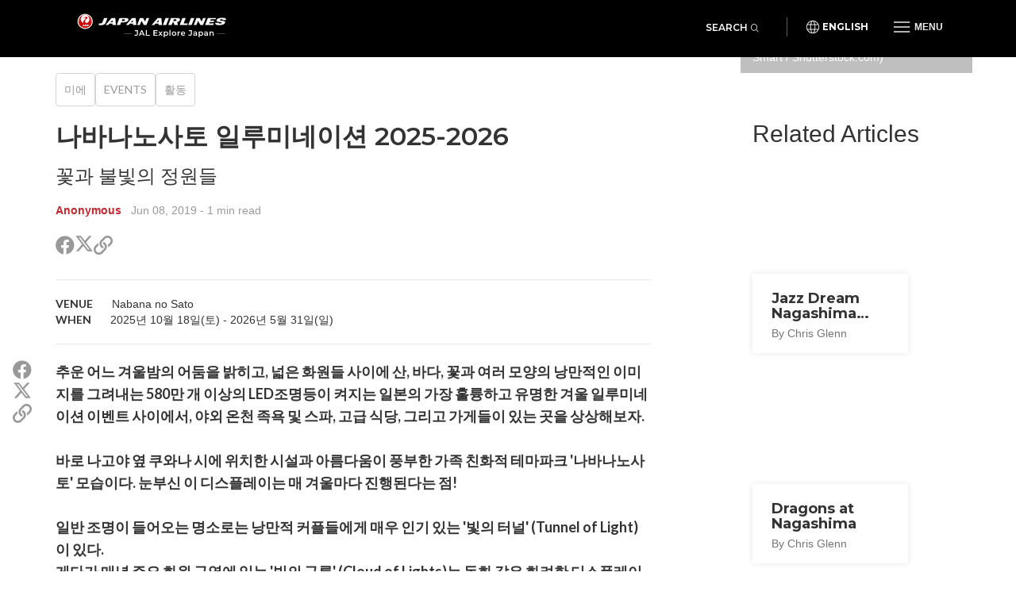

--- FILE ---
content_type: text/html; charset=utf-8
request_url: https://ko.jal.japantravel.com/mie/%EB%82%98%EB%B0%94%EB%82%98%EB%85%B8%EC%82%AC%ED%86%A0-%EC%9D%BC%EB%A3%A8%EB%AF%B8%EB%84%A4%EC%9D%B4%EC%85%98/59337
body_size: 10344
content:
<!doctype html>
<html class="no-js" xmlns:og="http://ogp.me/ns#" lang="en">

<head>
    <meta charset="utf-8">
    <title>나바나노사토 일루미네이션 2025-2026 - Japan Airlines</title>

        <meta name="viewport" content="width=device-width, initial-scale=1.0, maximum-scale=5.0">

                <link rel="stylesheet" href="//netdna.bootstrapcdn.com/bootstrap/3.1.1/css/bootstrap.min.css">
        <link rel="stylesheet" href="https://ko.jal.japantravel.com/css/mg-modal.css?1768555553">
        <link rel="stylesheet" href="https://ko.jal.japantravel.com/css/mg.css?1768555553">
        <link rel="stylesheet" href="https://ko.jal.japantravel.com/css/portal.css?1768555553">
        <link rel="stylesheet" href="https://ko.jal.japantravel.com/css/build/jal.css?1768556036">
        <link rel="stylesheet" href="https://ko.jal.japantravel.com/css/build/header.css?1768556036">
        <link rel="stylesheet" href="https://ko.jal.japantravel.com/css/build/footer.css?1768556036">
        <link rel="stylesheet" href="https://ko.jal.japantravel.com/font-awesome/css/all.css">
        <link rel="preconnect" href="https://fonts.googleapis.com">
        <link rel="preconnect" href="https://fonts.gstatic.com" crossorigin>
        <link href="https://fonts.googleapis.com/css2?family=Lato:wght@400;500;600;700&family=Noto+Sans:wght@400;500;600;700&family=Montserrat:wght@300;400;500;600;700&display=swap" rel="stylesheet">
        <link rel="stylesheet" href="https://ko.jal.japantravel.com/css/build/article.css?1768811460">
    <!-- Google Tag Manager -->
    <script>(function(w,d,s,l,i){w[l]=w[l]||[];w[l].push({'gtm.start':
                new Date().getTime(),event:'gtm.js'});var f=d.getElementsByTagName(s)[0],
            j=d.createElement(s),dl=l!='dataLayer'?'&l='+l:'';j.async=true;j.src=
            'https://www.googletagmanager.com/gtm.js?id='+i+dl;f.parentNode.insertBefore(j,f);
        })(window,document,'script','dataLayer','GTM-KT3699K');</script>
    <!-- End Google Tag Manager -->

</head>

<body class="layout-jal page-article page-article-bigcover" data-domain="japantravel.com" data-lang="en">
    <!-- Google Tag Manager (noscript) -->
    <noscript><iframe src="https://www.googletagmanager.com/ns.html?id=GTM-KT3699K"
                      height="0" width="0" style="display:none;visibility:hidden"></iframe></noscript>
    <!-- End Google Tag Manager (noscript) -->

    <header class="jal-header">
    <!-- Mobile nav -->
    <div class="visible-xs">

        <nav class="navbar navbar--jal navbar-fixed-top jal-mbnav">
            <div class="container-fluid">

                <!-- Brand and toggle get grouped for better mobile display -->
                <div class="navbar-header">
                    <button type="button" class="navbar-toggle navbar-toggle--jal collapsed" data-toggle="collapse" data-target="#bs-example-navbar-collapse-1" aria-expanded="false">
                        <span class="sr-only">Toggle navigation</span>
                        <img src="https://ko.jal.japantravel.com/img/icon_gmenu.svg" alt="Open navigation" class="icon-open">
                        <img src="https://ko.jal.japantravel.com/img/icon_gmenu_close.svg" alt="Close navigation" class="icon-cross">
                    </button>
                    <button type="button" class="navbar-toggle navbar-toggle--jal collapsed" data-toggle="collapse" data-target="#bs-navbar-collapse--search-xs">
                        <i class="fal fa-search"></i>
                    </button>
                    <a href="/" class="logo-wrap navbar-brand" data-header-logo="">
                        <img src="https://ko.jal.japantravel.com/img/logo-jal.svg" class="header-logo-jal" alt="JAPAN AIRLINES">
                    </a>
                </div>

                <!-- Collect the nav links, forms, and other content for toggling -->
                <div class="collapse navbar-collapse navbar-collapse--jal" id="bs-example-navbar-collapse-1">

                    <nav class="jal-mbnav__inner">
                        <ul class="jal-mbnav__lang">
                            <li><button data-toggle="modal" data-target="#jalLanguageModal">English</button></li>
                        </ul>

                        <div class="jal-mbnav__expand-wrap">
                            <a class="jal-mbnav__expand collapsed" role="button" data-toggle="collapse" href="#jalNavCollapse1" aria-expanded="true" aria-controls="jalFooterCollapse">Interests<span aria-hidden="true"></span></a>

                            <div id="jalNavCollapse1" class="collapse" aria-expanded="true" style="">
                                <ul class="jal-mbnav__list">
                                    <li><a href="https://ko.jal.japantravel.com/activity">Activities</a></li>
    <li><a href="https://ko.jal.japantravel.com/culture">Culture</a></li>
    <li><a href="https://ko.jal.japantravel.com/food">Food</a></li>
    <li><a href="https://ko.jal.japantravel.com/nightlife">Nightlife</a></li>
    <li><a href="https://ko.jal.japantravel.com/beauty-spa">Beauty &amp; Spa</a></li>
    <li><a href="https://ko.jal.japantravel.com/shopping">Shopping</a></li>
    <li><a href="https://ko.jal.japantravel.com/transportation">Transportation</a></li>
<li><a href="https://ko.jal.japantravel.com/search">Featured</a></li>
                                </ul>
                            </div>
                        </div>

                        <div class="jal-mbnav__expand-wrap">
                            <a class="jal-mbnav__expand collapsed" role="button" data-toggle="collapse" href="#jalNavCollapse2" aria-expanded="true" aria-controls="jalFooterCollapse">Destinations<span aria-hidden="true"></span></a>
                            <div id="jalNavCollapse2" class="collapse" aria-expanded="true" style="">
                                <ul class="jal-mbnav__list">
                                    <li><a href="https://ko.jal.japantravel.com/tokyo">Tokyo</a></li>
    <li><a href="https://ko.jal.japantravel.com/kyoto">Kyoto</a></li>
    <li><a href="https://ko.jal.japantravel.com/osaka">Osaka</a></li>
    <li><a href="https://ko.jal.japantravel.com/nara">Nara</a></li>
    <li><a href="https://ko.jal.japantravel.com/hokkaido/sapporo">Sapporo</a></li>
    <li><a href="https://ko.jal.japantravel.com/hiroshima">Hiroshima</a></li>
<li><a href="https://ko.jal.japantravel.com/destinations">All destinations</a></li>
                                </ul>
                            </div>
                        </div>

                        <div class="jal-mbnav__expand-wrap">
                            <a class="jal-mbnav__expand collapsed" role="button" data-toggle="collapse" href="#jalNavCollapse3" aria-expanded="true" aria-controls="jalFooterCollapse">Events<span aria-hidden="true"></span></a>

                            <div id="jalNavCollapse3" class="collapse" aria-expanded="true" style="">
                                <ul class="jal-mbnav__list">
                                    <li><a href="https://ko.jal.japantravel.com/events?prefecture_slug=&amp;from=2025-12-01&amp;to=2026-01-31">This week</a></li>
<li><a href="https://ko.jal.japantravel.com/events?prefecture_slug=&amp;from=2025-12-01&amp;to=2026-01-31">Next week</a></li>
<li><a href="https://ko.jal.japantravel.com/events?prefecture_slug=&amp;from=2026-01-01&amp;to=2026-01-31">This month</a></li>
<li><a href="https://ko.jal.japantravel.com/events?prefecture_slug=&amp;from=2026-02-01&amp;to=2026-02-28">Next month</a></li>
<li><a href="https://ko.jal.japantravel.com/events">All events</a></li>
                                </ul>
                            </div>
                        </div>
                        <div class="jal-mbnav__expand-wrap">
                            <a class="jal-mbnav__expand collapsed" role="button" data-toggle="collapse" href="#jalNavCollapse5" aria-expanded="true" aria-controls="jalFooterCollapse">Before you go<span aria-hidden="true"></span></a>

                            <div id="jalNavCollapse5" class="collapse" aria-expanded="true" style="">
                                <ul class="jal-mbnav__list">
                                    <li><a href="https://ko.jal.japantravel.com/search?type=guide">Guides</a></li>
<li><a href="https://ko.jal.japantravel.com/tokyo/guide-to-visiting-japan/44798#visa">Visas</a></li>
<li><a href="https://ko.jal.japantravel.com/tokyo/guide-to-visiting-japan/44798#transport">Transportation</a></li>
<li><a href="https://ko.jal.japantravel.com/tokyo/guide-to-visiting-japan/44798#climate">Weather</a></li>
<li><a href="https://ko.jal.japantravel.com/tokyo/guide-to-visiting-japan/44798#currency">Money</a></li>

<li><a href="https://ko.jal.japantravel.com/search?type=news">News</a></li>                                </ul>
                            </div>
                        </div>
                        <a class="jal-mbnav__button" href="https://ko.jal.japantravel.com/map/jal"><span><img src="https://ko.jal.japantravel.com/img/icon_map_marker.svg" sr-hidden="true"></span>Japan Map</a>
                    </nav>

                </div><!-- /.navbar-collapse -->
                <div class="collapse dropdown-menu--search" id="bs-navbar-collapse--search-xs">
                    <div class="dropdown-menu--search-container">
                        <div class="dropdown-menu--search-header">
                            <div>Explore Japan</div>
                            <div class="dropdown-menu--search-header--close">
                                <button><i class="fal fa-times"></i></button>
                            </div>
                        </div>
                        <div class="dropdown-menu--search-item">
                            <form method="get" action="https://ko.jal.japantravel.com/search">
                                <div class="input-group">
                                            <span class="input-group-prepend">
                                                <button class="btn bg-white rounded-pill ms-n3" type="button">
                                                    <i class="fal fa-search"></i>
                                                </button>
                                            </span>
                                    <input class="search__input form-control has-border-right-radius" placeholder="Type what you are looking for" name="q">
                                    <span class="input-group-append">
                                                <button class="btn bg-white rounded-pill ms-n3 search-remove" type="button">
                                                    <i class="fal fa-times"></i>
                                                </button>
                                            </span>
                                </div>
                            </form>
                        </div>
                        <div class="dropdown-menu--search-item random-search">
                            <div>
                                <i class="fa fa-question"></i><a href="https://ko.jal.japantravel.com/kanagawa/kamakura" class="destination-name">Random destination</a>
                            </div>
                        </div>
                        <div class="dropdown-menu--search-item divider"></div>
                        <div class="dropdown-menu--search-item">
                            <div class="featured-destination">
                                <div>Featured destinations</div>
                            </div>
                            <ul>
                                                                    <li>
                                        <i class="fa fa-map-marker-alt destination-icon"></i><a class="destination-name" href="https://ko.jal.japantravel.com/kyoto">Kyoto</a>
                                    </li>
                                                                    <li>
                                        <i class="fa fa-map-marker-alt destination-icon"></i><a class="destination-name" href="https://ko.jal.japantravel.com/nara">Nara</a>
                                    </li>
                                                                    <li>
                                        <i class="fa fa-map-marker-alt destination-icon"></i><a class="destination-name" href="https://ko.jal.japantravel.com/hokkaido/sapporo">Sapporo</a>
                                    </li>
                                                                    <li>
                                        <i class="fa fa-map-marker-alt destination-icon"></i><a class="destination-name" href="https://ko.jal.japantravel.com/hiroshima">Hiroshima</a>
                                    </li>
                                                                    <li>
                                        <i class="fa fa-map-marker-alt destination-icon"></i><a class="destination-name" href="https://ko.jal.japantravel.com/kanagawa/yokohama">Yokohama</a>
                                    </li>
                                                            </ul>
                        </div>
                        <div class="dropdown-menu--search-item">
                            <div class="all-destination"><a href="https://ko.jal.japantravel.com/destinations">All destinations</a></div>
                        </div>
                    </div>
                </div>
            </div><!-- /.container-fluid -->
        </nav>

    </div>

    <!-- Desktop nav - 48 height -->
    <div class="hidden-xs">
        <div class="navbar navbar--jal navbar-fixed-top jal-dsktopnav">
            <div class="container container--jal">

                <div class="jal-dsktopnav__brand navbar-header">
                    <a href="/" class="logo-wrap" data-header-logo="">
                        <img src="https://ko.jal.japantravel.com/img/logo-jal.svg?v=1" class="header-logo-jal" alt="JAPAN AIRLINES">
                    </a>
                </div>

                <nav>
                    <ul class="navbar-nav navbar-right">
                        <li class="navbar__search">
                            <button class="jal-search__button navbar-toggle navbar-toggle--search collapsed" data-toggle="collapse" data-target="#bs-navbar-collapse--search">Search<span><i class="fal fa-search"></i></span></button>
                            <div class="collapse dropdown-menu--search" id="bs-navbar-collapse--search">
                                <div class="dropdown-menu--search-container">
                                    <div class="dropdown-menu--search-item">
                                        <form method="get" action="https://ko.jal.japantravel.com/search">
                                        <div class="input-group">
                                            <span class="input-group-prepend">
                                                <button class="btn bg-white rounded-pill ms-n3" type="button">
                                                    <i class="fal fa-search"></i>
                                                </button>
                                            </span>
                                            <input class="search__input form-control has-border-right-radius" placeholder="Type what you are looking for" name="q">
                                            <span class="input-group-append">
                                                <button class="btn bg-white rounded-pill ms-n3 search-remove" type="button">
                                                    <i class="fal fa-times"></i>
                                                </button>
                                            </span>
                                        </div>
                                        </form>
                                    </div>
                                    <div class="dropdown-menu--search-item random-search">
                                        <div>
                                            <i class="fa fa-question"></i><a href="https://ko.jal.japantravel.com/kanagawa/kamakura" class="destination-name">Random destination</a>
                                        </div>
                                    </div>
                                    <div class="dropdown-menu--search-item divider"></div>
                                    <div class="dropdown-menu--search-item">
                                        <div class="featured-destination">
                                            <div>Featured destinations</div>
                                            <div class="all-destination"><a href="https://ko.jal.japantravel.com/destinations">All destinations</a></div>
                                        </div>
                                        <ul>
                                                                                        <li>
                                                <i class="fa fa-map-marker-alt destination-icon"></i><a class="destination-name" href="https://ko.jal.japantravel.com/kyoto">Kyoto</a>
                                            </li>
                                                                                        <li>
                                                <i class="fa fa-map-marker-alt destination-icon"></i><a class="destination-name" href="https://ko.jal.japantravel.com/nara">Nara</a>
                                            </li>
                                                                                        <li>
                                                <i class="fa fa-map-marker-alt destination-icon"></i><a class="destination-name" href="https://ko.jal.japantravel.com/hokkaido/sapporo">Sapporo</a>
                                            </li>
                                                                                        <li>
                                                <i class="fa fa-map-marker-alt destination-icon"></i><a class="destination-name" href="https://ko.jal.japantravel.com/hiroshima">Hiroshima</a>
                                            </li>
                                                                                        <li>
                                                <i class="fa fa-map-marker-alt destination-icon"></i><a class="destination-name" href="https://ko.jal.japantravel.com/kanagawa/yokohama">Yokohama</a>
                                            </li>
                                                                                    </ul>
                                    </div>
                                </div>
                            </div>
                        </li>
                        <li class="navbar__separator"></li>
                        <li><button class="jal-dsktopnav__lang" data-toggle="modal" data-target="#jalLanguageModal">English</button></li>
                        <li class="dropdown--mega">
                            <button type="button" class="navbar-toggle navbar-toggle--jal navbar-toggle--mega collapsed" data-toggle="collapse" data-target="#bs-example-navbar-collapse-2" aria-expanded="false">
                                <span class="sr-only">Toggle navigation</span>
                                <img src="https://ko.jal.japantravel.com/img/icon_gmenu.svg" alt="Open navigation" class="icon-open">
                                <img src="https://ko.jal.japantravel.com/img/icon_gmenu_close.svg" alt="Close navigation" class="icon-cross">
                                <span>Menu</span>
                            </button>
                            <div class="collapse dropdown-menu--mega" id="bs-example-navbar-collapse-2" role="menu">
                                <div class="jal-mega__inner">
                                    <div class="jal-mega__column">
                                        <span class="jal-mega__title">Interests</span>
                                        <ul class="jal-mega__list jal-mega__list--feature">
                                            <li><a href="https://ko.jal.japantravel.com/activity">Activities</a></li>
    <li><a href="https://ko.jal.japantravel.com/culture">Culture</a></li>
    <li><a href="https://ko.jal.japantravel.com/food">Food</a></li>
    <li><a href="https://ko.jal.japantravel.com/nightlife">Nightlife</a></li>
    <li><a href="https://ko.jal.japantravel.com/beauty-spa">Beauty &amp; Spa</a></li>
    <li><a href="https://ko.jal.japantravel.com/shopping">Shopping</a></li>
    <li><a href="https://ko.jal.japantravel.com/transportation">Transportation</a></li>
<li><a href="https://ko.jal.japantravel.com/search">Featured</a></li>
                                        </ul>
                                    </div>
                                    <div class="jal-mega__column">
                                        <span class="jal-mega__title">Destinations</span>
                                        <ul class="jal-mega__list jal-mega__list--feature">
                                            <li><a href="https://ko.jal.japantravel.com/tokyo">Tokyo</a></li>
    <li><a href="https://ko.jal.japantravel.com/kyoto">Kyoto</a></li>
    <li><a href="https://ko.jal.japantravel.com/osaka">Osaka</a></li>
    <li><a href="https://ko.jal.japantravel.com/nara">Nara</a></li>
    <li><a href="https://ko.jal.japantravel.com/hokkaido/sapporo">Sapporo</a></li>
    <li><a href="https://ko.jal.japantravel.com/hiroshima">Hiroshima</a></li>
<li><a href="https://ko.jal.japantravel.com/destinations">All destinations</a></li>
                                        </ul>
                                    </div>
                                    <div class="jal-mega__column">
                                        <span class="jal-mega__title">Events</span>
                                        <ul class="jal-mega__list jal-mega__list--feature">
                                            <li><a href="https://ko.jal.japantravel.com/events?prefecture_slug=&amp;from=2025-12-01&amp;to=2026-01-31">This week</a></li>
<li><a href="https://ko.jal.japantravel.com/events?prefecture_slug=&amp;from=2025-12-01&amp;to=2026-01-31">Next week</a></li>
<li><a href="https://ko.jal.japantravel.com/events?prefecture_slug=&amp;from=2026-01-01&amp;to=2026-01-31">This month</a></li>
<li><a href="https://ko.jal.japantravel.com/events?prefecture_slug=&amp;from=2026-02-01&amp;to=2026-02-28">Next month</a></li>
<li><a href="https://ko.jal.japantravel.com/events">All events</a></li>
                                        </ul>
                                    </div>
                                    <div class="jal-mega__column">
                                        <span class="jal-mega__title">Before you go</span>
                                        <ul class="jal-mega__list">
                                            <li><a href="https://ko.jal.japantravel.com/search?type=guide">Guides</a></li>
<li><a href="https://ko.jal.japantravel.com/tokyo/guide-to-visiting-japan/44798#visa">Visas</a></li>
<li><a href="https://ko.jal.japantravel.com/tokyo/guide-to-visiting-japan/44798#transport">Transportation</a></li>
<li><a href="https://ko.jal.japantravel.com/tokyo/guide-to-visiting-japan/44798#climate">Weather</a></li>
<li><a href="https://ko.jal.japantravel.com/tokyo/guide-to-visiting-japan/44798#currency">Money</a></li>

<li><a href="https://ko.jal.japantravel.com/search?type=news">News</a></li>                                        </ul>
                                    </div>
                                </div>
                                <a class="jal-mega__button" href="https://ko.jal.japantravel.com/map/jal"><span><img src="https://ko.jal.japantravel.com/img/icon_map_marker.svg" sr-hidden="true"></span>Japan Map</a>
                            </div>
                        </li>

                    </ul>
                </nav>
            </div>
        </div>
    </div>
</header>

<!-- search - should be sticky on some pages only e.g. hp -->

<div class="modal modal--jal" id="jalLanguageModal" tabindex="-1" role="dialog" aria-labelledby="myModalLabel">
    <div class="modal-dialog" role="document">
        <div class="modal-content">
            <h4 class="jal-modal__title">Select your language</h4>
            <div class="btn-group jal-modal__lang-wrap dropdown">
                <button type="button" class="jal-modal__lang dropdown-toggle" data-toggle="dropdown" aria-haspopup="true" aria-expanded="false">
                    English
                </button>
                <ul class="dropdown-menu jal-modal__dropdown">
                                                                        <li class="active"><a class="language-select" data-target="https://jal.japantravel.com/">English</a></li>
                                                                                                <li><a class="language-select" data-target="https://es.jal.japantravel.com/">Español</a></li>
                                                                                                <li><a class="language-select" data-target="https://ko.jal.japantravel.com/">한국어</a></li>
                                                                                                <li><a class="language-select" data-target="https://th.jal.japantravel.com/">ไทย</a></li>
                                                                                                <li><a class="language-select" data-target="https://zhcn.jal.japantravel.com/">简体中文</a></li>
                                                                                                <li><a class="language-select" data-target="https://zhtw.jal.japantravel.com/">繁體中文</a></li>
                                                                                                <li><a class="language-select" data-target="https://id.jal.japantravel.com/">Bahasa Indonesia</a></li>
                                                                                                <li><a class="language-select" data-target="https://fr.jal.japantravel.com/">Français</a></li>
                                                            </ul>
            </div>
            <div class="jal-modal__submit">
                <button class="jal-modal__button">Continue</button>
            </div>
            <button type="button" class="jal-modal__close" data-dismiss="modal" aria-label="Close"><span aria-hidden="true" class="sr-only">Close</span></button>
        </div>
    </div>
</div>

    <div id="layout_main">
            <div class="article-hero-gallery ahg">
  <figure>
    <img class="img-fluid" src="https://a2.cdn.japantravel.com/photo/121-196197/1440X960!/mie-nabana-no-sato-winter-illumination-196197.jpg" loading="lazy" alt=""/>
  </figure>
  <div class="container">
    <div class="row">
      <div class="offset hidden-xs col-sm-9"></div>
      <div class="gallery col-xs-12 col-sm-3">
         <span class="credits">빛의 터널 (저작권: Martinho Smart / Shutterstock.com)</span>                   <span class="gallery-cta"><i class="fa fa-images"></i><i class="fa fa-plus"></i></span>
              </div>
    </div>
  </div>
</div>


    <section class="article-main">
        <div class="container">
            <div class="row">
                <div class="col-xs-12 col-sm-8">
                    <div class="article-header">
                        <ul class="separated-list context-heading-list breadcrumbs">
        <li class="separated-list-item">
        <span class="context-heading">
            <a href="https://ko.jal.japantravel.com/%EB%AF%B8%EC%97%90">미에</a>
        </span>
    </li>
        <li class="separated-list-item">
        <span class="context-heading">
            <a href="https://ko.jal.japantravel.com/events?prefecture_slug=mie">Events</a>
        </span>
    </li>
        <li class="separated-list-item">
        <span class="context-heading">
            <a href="https://ko.jal.japantravel.com/activity/mie">활동</a>
        </span>
    </li>
    </ul>
                        <h1>나바나노사토 일루미네이션 2025-2026</h1>
                        <h2 class="subtitle">꽃과 불빛의 정원들</h2>
                        <div class="credits">
                            <a class="author self-target" href="https://ko.japantravel.com/profile/andrew-choi__archived/62409154" target="_blank" rel="nofollow">Anonymous</a>
    &nbsp; <time id="publishedDate" title="" datetime="2019-06-08T11:23:08+09:00" data-original-title="">Jun 08, 2019</time>
    <span class="article__read-time"> - 1 min read</span>
                        </div>

                        <ul class="list-unstyled  share">
  <li class="share__item share__item--facebook"><a class="share__link" href="http://www.facebook.com/sharer.php?u=https://ko.jal.japantravel.com/mie/%EB%82%98%EB%B0%94%EB%82%98%EB%85%B8%EC%82%AC%ED%86%A0-%EC%9D%BC%EB%A3%A8%EB%AF%B8%EB%84%A4%EC%9D%B4%EC%85%98-2025-2026/59337" target="_blank"><i class="fab fa-facebook share__icon" aria-hidden="true"></i><span class="sr-only">Share on Facebook</span></a></li>
  <li class="share__item share__item--twitter"><a class="share__link" href="https://twitter.com/intent/tweet?text=나바나노사토 일루미네이션 2025-2026&url=https://ko.jal.japantravel.com/mie/%EB%82%98%EB%B0%94%EB%82%98%EB%85%B8%EC%82%AC%ED%86%A0-%EC%9D%BC%EB%A3%A8%EB%AF%B8%EB%84%A4%EC%9D%B4%EC%85%98-2025-2026/59337" target="_blank">
    <svg class="x-twitter article_social__share-icon" xmlns="http://www.w3.org/2000/svg" viewBox="0 0 512 512" aria-hidden="true">
      <path d="M389.2 48h70.6L305.6 224.2 487 464H345L233.7 318.6 106.5 464H35.8L200.7 275.5 26.8 48H172.4L272.9 180.9 389.2 48zM364.4 421.8h39.1L151.1 88h-42L364.4 421.8z"/>
    </svg>
    <span class="sr-only">Share on X (Twitter)</span>
  </a></li>
  <li class="share__item share__item--copy">
    <a class="share__link" href="javascript:void(0)" data-target="https://ko.jal.japantravel.com/mie/%EB%82%98%EB%B0%94%EB%82%98%EB%85%B8%EC%82%AC%ED%86%A0-%EC%9D%BC%EB%A3%A8%EB%AF%B8%EB%84%A4%EC%9D%B4%EC%85%98-2025-2026/59337"><i class="far fa-link share__icon" aria-hidden="true"></i><span class="sr-only">Copy link</span></a>
    <div class="share__copied-notice">Copied</div>
    <div class="share__copy-notice">Copy link</div>
  </li>
</ul>
                    </div>

                                            <div class="article-event-overview">
                                                            <p>
                                    <span class="header">Venue</span>
                                    <span>Nabana no Sato</span>
                                </p>
                                                                                        <p>
                                    <span class="header">When</span>
                                    <span>2025년 10월 18일(토) - 2026년 5월 31일(일)</span>
                                </p>
                                                                                </div>
                    
                    <div class="article-main-content">
                        <div class="article-sns-wrapper">
                            <ul class="list-unstyled  share">
  <li class="share__item share__item--facebook"><a class="share__link" href="http://www.facebook.com/sharer.php?u=https://ko.jal.japantravel.com/mie/%EB%82%98%EB%B0%94%EB%82%98%EB%85%B8%EC%82%AC%ED%86%A0-%EC%9D%BC%EB%A3%A8%EB%AF%B8%EB%84%A4%EC%9D%B4%EC%85%98-2025-2026/59337" target="_blank"><i class="fab fa-facebook share__icon" aria-hidden="true"></i><span class="sr-only">Share on Facebook</span></a></li>
  <li class="share__item share__item--twitter"><a class="share__link" href="https://twitter.com/intent/tweet?text=나바나노사토 일루미네이션 2025-2026&url=https://ko.jal.japantravel.com/mie/%EB%82%98%EB%B0%94%EB%82%98%EB%85%B8%EC%82%AC%ED%86%A0-%EC%9D%BC%EB%A3%A8%EB%AF%B8%EB%84%A4%EC%9D%B4%EC%85%98-2025-2026/59337" target="_blank">
    <svg class="x-twitter article_social__share-icon" xmlns="http://www.w3.org/2000/svg" viewBox="0 0 512 512" aria-hidden="true">
      <path d="M389.2 48h70.6L305.6 224.2 487 464H345L233.7 318.6 106.5 464H35.8L200.7 275.5 26.8 48H172.4L272.9 180.9 389.2 48zM364.4 421.8h39.1L151.1 88h-42L364.4 421.8z"/>
    </svg>
    <span class="sr-only">Share on X (Twitter)</span>
  </a></li>
  <li class="share__item share__item--copy">
    <a class="share__link" href="javascript:void(0)" data-target="https://ko.jal.japantravel.com/mie/%EB%82%98%EB%B0%94%EB%82%98%EB%85%B8%EC%82%AC%ED%86%A0-%EC%9D%BC%EB%A3%A8%EB%AF%B8%EB%84%A4%EC%9D%B4%EC%85%98-2025-2026/59337"><i class="far fa-link share__icon" aria-hidden="true"></i><span class="sr-only">Copy link</span></a>
    <div class="share__copied-notice">Copied</div>
    <div class="share__copy-notice">Copy link</div>
  </li>
</ul>
                        </div>

                            <div class="article__content">
        <p>추운 어느 겨울밤의 어둠을 밝히고, 넓은 화원들 사이에 산, 바다, 꽃과 여러 모양의 낭만적인 이미지를 그려내는 580만 개 이상의 LED조명등이 켜지는 일본의 가장 훌륭하고 유명한 겨울 일루미네이션 이벤트 사이에서, 야외 온천 족욕 및 스파, 고급 식당, 그리고 가게들이 있는 곳을 상상해보자.<br /> <br /> 바로 나고야 옆 쿠와나 시에 위치한 시설과 아름다움이 풍부한 가족 친화적 테마파크 &#39;나바나노사토&#39; 모습이다. 눈부신 이 디스플레이는 매 겨울마다 진행된다는 점!<br /> <br /> 일반 조명이 들어오는 명소로는 낭만적 커플들에게 매우 인기 있는 &#39;빛의 터널&#39; (Tunnel of Light)이 있다.<br /> 게다가 매년 주요 화원 구역에 있는 &#39;빛의 구름&#39; (Cloud of Lights)는 동화 같은 화려한 디스플레이물로 탄생한다. 전년에는 &quot;자연&quot;, &quot;폭포&quot;, &quot;오로라&quot;, 그리고 &quot;꽃&quot; 등을 테마로 정해 실행되었다고 한다.<br /> <br /> 가끔 눈이 내리는 등 나가시마 주변 지역이 매우 추워질 수 있기 때문에 겨울방문객들은 따뜻하게 입고 몸관리를 잘하시길 권한다. 역설적이게도 눈이 내림으로서 온사방이 새하얗게 빛나 공원의 아름다움에 더할 수 있기 때문에 어떻게 보면 눈이 보너스가 될지도 모르겠다.<br /> <br /> 쌀쌀한 겨울 밤, 여러분을 소름돋게 하는 것은 추위가 아니라, 눈앞에 펼쳐지는 놀라운 불빛의 광경, 즉, 일루미네이션이다. 스위치의 깜박임과 함께 밤은 빛의 오아시스로 변한다.<br /> <br /> <strong>나바나노사토란?</strong><br /> 미에 현에서 가장 잘 알려진 관광 명소 중 하나인 나바나노사토는 일년 내내 방문객들이 정원으로 몰려든다. 공원에는 방문객들이 즐길 수 있는 편안한 야외 온천 족욕장과 프랑스, 이탈리아, 중국, 일식당, 그리고 그림 같은 중앙 호수 주변에 세워진 전통 상점들이 있다. 후지 섬 (Fuji Island)이라는 전망대가 있는데, 이 전망대는 지상에서 45미터 떨어진 곳에서 공원을 360도로 볼 수 있다.<br /> <br /> 나바나노사토로의 입장은 1인당 1500엔, 그리고 인기있는 겨울시즌엔 2000엔으로 조금 비싼 것으로 보인다. 하지만 참고하셔야 할 점은 입장료에는 식당 등 대부분의 시설 이용권 1000엔 상당의 상품권이 포함돼 있어 사실상 그냥 &#39;입장료&#39;는 1000엔이라고 보시면 될 것 같다.<br /> <br /> <strong>사진으로 보는 나바나노사토</strong><br /><br /> <br /> 꽃들의 경치를 볼 수 있는 커다란 온천을 포함하는 훌륭한 시설에도 불구하고, 꽃과 일루미네이션 쇼는 주요 이벤트로 유명하다. 구내는 다양한 꽃의 종류들과 나무들을 위한 구역으로 나뉘어져 있다. 베고니아 가든 (Begonia Garden) 자체만으로 1년 내내 1만2천여 종의 꽃들을 선보인다. 거대한 온실은 안데스 플라워 가든 (Andes Flower Garden)과 베고니아 가든의 화분을 특징으로 하는 반면 일본식 전통정원 또한 인기스팟이다.<br /> <br /> 젊은 부부, 노부부, 가족들에게 인기 있는 주말은 특히 붐빌 수 있으므로 평일 방문을 개인적으로 권해드리고 싶다.</p> <p>꽃을 좋아하시는 분들께 벚꽃과 봄꽃을 선사하는 8000제곱미터 규모의 정원을 산책하는 것은 남은 겨울분위기를 떨쳐내는 데 도움이 된다. 특히 여름에는 수국 박람회 및 튤립과 달리아를 구경하실 수 있다. 당연히 비어가든과 비어 홀 팬들도 물론 있을테니 참고하시고, 나가시마 비어가든에서는 스페셜 로컬 맥주가 한참 판매 중에 있다. 따뜻한 몇 개월 끝에는, 주변 나무들은 가을색을 서서히 내기 시작하면서 가을 풍경으로 물들기 시작한다.</p>     </div>


                                                <div class="article-directions">
                                <h3 class="widget-title">Getting there</h3>
                                <p>나바나노사토는 쓰 (Tsu) 역에서 JR이나 킨테쓰 선을 이용하면 50분, 나고야 역에서 30분 내에 도착 가능하다.</p> 
                            </div>
                        
                        
                        
                        <div class="article-user"">
    <div class="article-user__image">
        <figure>
            <a class="self-target" href="https://ko.japantravel.com/profile/andrew-choi__archived/62409154" target="_blank" rel="nofollow">
                                    <img src="https://a0.cdn.japantravel.com/photo/u/62409154/240x240/profile.jpg" alt="Anonymous" class="img-responsive" draggable="false"/>
                            </a>
        </figure>
    </div>
    <div class="article-user__content">
        <h2 class="article-user__title">
            <a class="self-target" href="https://ko.japantravel.com/profile/andrew-choi__archived/62409154" target="_blank" rel="nofollow">
                <span class="article-user__name">Anonymous</span>
                <span class="article-user__username">@andrew.choi__archived</span>
            </a>
        </h2>
        <p class="article-user__blurb">일본 여행중</p>
    </div>
</div>
                    </div>
                </div>

                <div class="hidden-xs col-sm-1"><!-- spacer for wider column gap than the Bootstrap grid --></div>

                <div class="col-xs-12 col-sm-3 article-sidebar">
                    <div class="article-related">
                        <h2>Related Articles</h2>
                                                                                <div class="card-inset-2025-05 card-inset-2025-05-left">
    <figure><img src="https://a2.cdn.japantravel.com/photo/990-5071/360x240!/mie-jazz-dream-nagashima-outlet-shopping-mall-5071.jpg" loading="lazy" alt=""/></figure>
    <a href="https://ko.jal.japantravel.com/mie/jazz-dream-nagashima-outlet-mall/990" class="inset">
        <h3>Jazz Dream Nagashima Outlet Mall</h3><span class="sub">By Chris Glenn</span>
    </a>
</div>
                                                                                <div class="card-inset-2025-05 card-inset-2025-05-left">
    <figure><img src="https://a2.cdn.japantravel.com/photo/125-18074/360x240!/mie-dragons-at-nagashima-18074.jpg" loading="lazy" alt=""/></figure>
    <a href="https://ko.jal.japantravel.com/mie/dragons-at-nagashima/125" class="inset">
        <h3>Dragons at Nagashima</h3><span class="sub">By Chris Glenn</span>
    </a>
</div>
                                                                                <div class="card-inset-2025-05 card-inset-2025-05-left">
    <figure><img src="https://a1.cdn.japantravel.com/photo/1196-6342/360x240!/mie-all-hail-the-strawberry-king-6342.jpg" loading="lazy" alt=""/></figure>
    <a href="https://ko.jal.japantravel.com/mie/all-hail-the-strawberry-king/1196" class="inset">
        <h3>All Hail The Strawberry King!</h3><span class="sub">By Chris Glenn</span>
    </a>
</div>
                                                                                <div class="card-inset-2025-05 card-inset-2025-05-left">
    <figure><img src="https://a0.cdn.japantravel.com/photo/65655-220378/360x240!/aichi-tennogawa-park-wisteria-festival-220378.jpg" loading="lazy" alt=""/></figure>
    <a href="https://ko.jal.japantravel.com/aichi/tennogawa-park-wisteria-festival/65655" class="inset">
        <h3>Tennogawa Park Wisteria Festival</h3><span class="sub">By Kim Bergström</span>
    </a>
</div>
                                            </div>

                    <div class="article-jep ajep">
    <a class="ajep-banner" href="https://www.jal.co.jp/flights/en-us/japan-domestic-routes?r=inbound&r=explorejapan" rel="noopener nofollow" target="_blank">
        <p class="fare">Special fare</p>
        <p class="jal">JAL</p>
        <h3>Japan Explorer Pass</h3>
        <p class="blurb">Special airfares for overseas visitors to reach <b>over 30 cities</b> across Japan</p>
        <p class="cta">Learn More</p>
    </a>
    <p class="note">* Only individuals residing outside Japan are eligible to purchase. See full <a>T&Cs</a>.</p>
</div>
                </div>
            </div>
        </div>
    </section>
    </div>

    <footer class="jal-footer">
    <div class="container container--jal">
        <!-- Nav & SNS -->
        <div class="row jal-md-flex">
            <div class="jal-footer__nav">
                <div class="jal-footer__expand-wrap">
                    <a class="jal-footer__expand collapsed" role="button" data-toggle="collapse" href="#jalFooterCollapse" aria-expanded="false" aria-controls="jalFooterCollapse">Explore<span aria-hidden="true"></span></a>
                    <div id="jalFooterCollapse" class="collapse">
                        <ul class="jal-category-list">
                                                            <li>
                                    <a href="https://ko.jal.japantravel.com/culture">Culture</a>
                                </li>
                                                            <li>
                                    <a href="https://ko.jal.japantravel.com/nightlife">Nightlife</a>
                                </li>
                                                            <li>
                                    <a href="https://ko.jal.japantravel.com/beauty-spa">Beauty &amp; Spa</a>
                                </li>
                                                            <li>
                                    <a href="https://ko.jal.japantravel.com/shopping">Shopping</a>
                                </li>
                                                    </ul>
                    </div>
                </div>
                <div class="jal-footer__expand-wrap">
                    <a class="jal-footer__expand collapsed" role="button" data-toggle="collapse" href="#jalFooterCollapse2" aria-expanded="false" aria-controls="jalFooterCollapse2">Travel<span aria-hidden="true"></span></a>
                    <div id="jalFooterCollapse2" class="collapse">
                        <ul class="jal-category-list">
                                                            <li>
                                    <a href="https://ko.jal.japantravel.com/accommodation">Accommodation</a>
                                </li>
                                                            <li>
                                    <a href="https://ko.jal.japantravel.com/activity">Activities</a>
                                </li>
                                                            <li>
                                    <a href="https://ko.jal.japantravel.com/food">Food</a>
                                </li>
                                                            <li>
                                    <a href="https://ko.jal.japantravel.com/transportation">Transportation</a>
                                </li>
                                                    </ul>
                    </div>
                </div>
                <div class="jal-footer__expand-wrap">
                    <a class="jal-footer__expand collapsed" role="button" data-toggle="collapse" href="#jalFooterCollapse3" aria-expanded="false" aria-controls="jalFooterCollapse3">About JAL<span aria-hidden="true"></span></a>
                    <div id="jalFooterCollapse3" class="collapse">
                        <ul class="jal-category-list external-links">
                            <li>
                                <a href="https://www.jal.com/en/outline/corporate/" target="_blank">Corporate information</a>
                            </li>
                            <li>
                                <a href="https://press.jal.co.jp/en/" target="_blank">Press releases</a>
                            </li>
                            <li>
                                <a href="https://www.jal.com/en/investor/" target="_blank">Investor relations</a>
                            </li>
                            <li>
                                <a href="https://www.jal.com/en/flight/safety/" target="_blank">Safety Operations</a>
                            </li>
                            <li>
                                <a href="https://www.jal.com/en/csr/" target="_blank">CSR Activities</a>
                            </li>
                            <li>
                                <a href="https://www.job-jal.com/" target="_blank">Career Opportunities</a>
                            </li>
                        </ul>
                    </div>
                </div>
                <div class="jal-footer__expand-wrap">
                    <a class="jal-footer__expand collapsed" role="button" data-toggle="collapse" href="#jalFooterCollapse4" aria-expanded="false" aria-controls="jalFooterCollapse4">Destinations<span aria-hidden="true"></span></a>
                    <div id="jalFooterCollapse4" class="collapse">
                        <ul class="jal-category-list">
                                                            <li>
                                    <a href="https://ko.jal.japantravel.com/kyoto">Kyoto</a>
                                </li>
                                                            <li>
                                    <a href="https://ko.jal.japantravel.com/okinawa">Okinawa</a>
                                </li>
                                                            <li>
                                    <a href="https://ko.jal.japantravel.com/osaka">Osaka</a>
                                </li>
                                                            <li>
                                    <a href="https://ko.jal.japantravel.com/tokyo">Tokyo</a>
                                </li>
                                                        <li>
                                <a href="https://ko.jal.japantravel.com/destinations">All destinations</a>
                            </li>
                        </ul>
                    </div>
                </div>
            </div>
            <div class="sns-box">
                <p class="sns-box__title">Follow us</p>
                <ul class="jal-category-list">
                    <li>
                        <a class="sns-icon sns-icon--instagram" href="https://www.instagram.com/japanairlines_jal/" target="_blank" rel="noopener">
                            <img src="https://ko.jal.japantravel.com/img/sns_instagram_wt.svg" alt="Instagram">
                            <span class="link-other-text">Open in new tab</span>
                        </a>
                    </li>
                    <li>
                        <a class="sns-icon sns-icon--facebook" href="https://www.facebook.com/JapanAirlinesWorldwide/" target="_blank" rel="noopener">
                            <img src="https://ko.jal.japantravel.com/img/sns_facebook_wt.svg" alt="Facebook">
                            <span class="link-other-text">Open in new tab</span>
                        </a>
                    </li>
                    <li>
                        <a class="sns-icon sns-icon--twitter" href="https://twitter.com/JALFlightInfo_e" target="_blank" rel="noopener">
                            <img src="https://ko.jal.japantravel.com/img/sns_x_wt.svg" alt="Twitter">
                            <span class="link-other-text">Open in new tab</span>
                        </a>
                    </li>
                    <li>
                        <a class="sns-icon sns-icon--youtube" href="https://www.youtube.com/c/japanairlinesworld" target="_blank" rel="noopener">
                            <img src="https://ko.jal.japantravel.com/img/sns_youtube_wt.svg" alt="YouTube">
                            <span class="link-other-text">Open in new tab</span>
                        </a>
                    </li>
                </ul>
            </div>
        </div>

        <!-- Awardbox & Global link -->
        <div class="row jal-md-flex jal-footer__award">
            <div class="jal-award-unit">
                <div class="jal-award-box">
                    <a href="https://www.jal.co.jp/jp/en/inter/service/airline_awards/2019/index.html" target="_blank" rel="noopener">
                        <div class="award-logo">
                            <img src="https://ko.jal.japantravel.com/img/wc_color_dark_bg.png" class="footer-logo" alt="Skytrax World’s No.1 Economy Class 2019">
                        </div>
                        <p class="award-text">APEX WORLD CLASS AIRLINE</p>
                    </a>
                </div>
                <div class="jal-award-box">
                    <a href="https://www.jal.co.jp/jp/en/tripadvisor_award/index.html" target="_blank" rel="noopener">
                    <div class="award-logo">
                        <img src="https://ko.jal.japantravel.com/img/5_star_metallic_bg.png" class="footer-logo" alt="Tripadvisor Best Airline in Japan 2019 "></div>
                        <p class="award-text">SKYTRAX 5-STAR AIRLINE</p></a>
                </div>
            </div>
            <a class="jal-footer__global" target="_blank" href="https://www.jal.com">Go to <span>JAL Global Websites</span></a>
        </div>

        <div class="jal-footer-partner">
            Official Airline Partner        </div>
    </div>

    <hr class="jal-footer-line">

    <!-- bottom -->
    <div class="container container--jal">
        <div class="jal-footer-inr">
            <small class="copyright">Copyright © Japan Airlines. All rights reserved</small>
            <span><img src="https://ko.jal.japantravel.com/img/logo-jal.svg" class="footer-logo-jal" alt="JAPAN AIRLINES"></span>
        </div>
    </div>
</footer>

                        <script type="text/javascript" src="https://a1.cdn.japantravel.com/js/jquery/jquery.js"></script>
                <script src="//netdna.bootstrapcdn.com/bootstrap/3.1.1/js/bootstrap.min.js"></script>
        <script src="https://ko.jal.japantravel.com/js/portal.js?1768555553"></script>
        <script>
        var langUrl = '/';
        $('#jalLanguageModal button.jal-modal__button').click(function(){
            window.location = langUrl;
        });
        $("#jalLanguageModal .dropdown-menu li a").click(function(){
            $("#jalLanguageModal button.jal-modal__lang").text($(this).text());
            $("#jalLanguageModal button.jal-modal__lang").val($(this).text());
            langUrl = $(this).data('target');
        });
    </script>
    <script src='https://ajax.googleapis.com/ajax/libs/jqueryui/1.8.5/jquery-ui.min.js'></script>
    <script>
        $('img[data-src]').each(function() {
            $(this).attr('src', $(this).data('src'));
        });
        function showPhoto(index) {
            $('#article-gallery a.gallery_item').eq(index).click();
        }
    </script>

              <div style="display: none" id="article-gallery">
                  <a href="https://a2.cdn.japantravel.com/photo/121-196197/1440X960!/mie-nabana-no-sato-winter-illumination-196197.jpg"
                          data-caption="Photo: 빛의 터널 (저작권: Martinho Smart / Shutterstock.com)"
                        class="gallery_item"
          >
            <img class="img-responsive" src="https://a2.cdn.japantravel.com/photo/121-196197/360x240!/mie-nabana-no-sato-winter-illumination-196197.jpg"
                              alt="빛의 터널"
                            >
          </a>
                  <a href="https://a3.cdn.japantravel.com/photo/121-1485/1440X960!/mie-nabana-no-sato-winter-illumination-1485.jpg"
                          data-caption="Photo: 불빛으로 메워진 나바노사토 정원들 (저작권:  なばなの里 - nabana no sato – &lt;a href=&quot;https://www.flickr.com/photos/emrank/3060484340/&quot; target=&quot;_blank&quot; rel=&quot;noreferrer noopener nofollow&quot;&gt;Emran Kassim&lt;/a&gt; / &lt;a href=&quot;https://creativecommons.org/licenses/by/2.0/&quot; target=&quot;_blank&quot; rel=&quot;noreferrer noopener nofollow&quot;&gt;CC BY 2.0&lt;/a&gt;)"
                        class="gallery_item"
          >
            <img class="img-responsive" src="https://a3.cdn.japantravel.com/photo/121-1485/360x240!/mie-nabana-no-sato-winter-illumination-1485.jpg"
                              alt="불빛으로 메워진 나바노사토 정원들"
                            >
          </a>
                  <a href="https://a1.cdn.japantravel.com/photo/121-1487/1440X960!/mie-nabana-no-sato-winter-illumination-1487.jpg"
                          data-caption="Photo: 낮엔 예쁜 꽃, 밤엔 반짝이는 화단 (저작권:  Light flower farm – &lt;a href=&quot;https://www.flickr.com/photos/emrank/3059663911/in/photostream/&quot; target=&quot;_blank&quot; rel=&quot;noreferrer noopener nofollow&quot;&gt;Emran Kassim&lt;/a&gt; / &lt;a href=&quot;https://creativecommons.org/licenses/by/2.0/&quot; target=&quot;_blank&quot; rel=&quot;noreferrer noopener nofollow&quot;&gt;CC BY 2.0&lt;/a&gt;)"
                        class="gallery_item"
          >
            <img class="img-responsive" src="https://a1.cdn.japantravel.com/photo/121-1487/360x240!/mie-nabana-no-sato-winter-illumination-1487.jpg"
                              alt="낮엔 예쁜 꽃, 밤엔 반짝이는 화단"
                            >
          </a>
                  <a href="https://a3.cdn.japantravel.com/photo/121-1489/1440X960!/mie-nabana-no-sato-winter-illumination-1489.jpg"
                          data-caption="Photo: 불빛으로 메워진 나바노사토 정원들 (저작권:  Reflection - Kagami ike ( mirror lake ) – &lt;a href=&quot;https://www.flickr.com/photos/emrank/3059665077/in/photostream/&quot; target=&quot;_blank&quot; rel=&quot;noreferrer noopener nofollow&quot;&gt;Emran Kassim&lt;/a&gt; / &lt;a href=&quot;https://creativecommons.org/licenses/by/2.0/&quot; target=&quot;_blank&quot; rel=&quot;noreferrer noopener nofollow&quot;&gt;CC BY 2.0&lt;/a&gt;)"
                        class="gallery_item"
          >
            <img class="img-responsive" src="https://a3.cdn.japantravel.com/photo/121-1489/360x240!/mie-nabana-no-sato-winter-illumination-1489.jpg"
                              alt="불빛으로 메워진 나바노사토 정원들"
                            >
          </a>
              </div>
        <link href="https://a1.cdn.japantravel.com/css/touchtouch.css" media="screen" rel="stylesheet" type="text/css">
    <script type="text/javascript" src="https://a1.cdn.japantravel.com/js/jquery/touchtouch.jquery.js"></script>
    <script>
      $('#article-gallery a.gallery_item').touchTouch();
      $('.gallery-cta').click(function() { $('#article-gallery a.gallery_item').first().trigger('click'); });
    </script>

</body>
</html>
